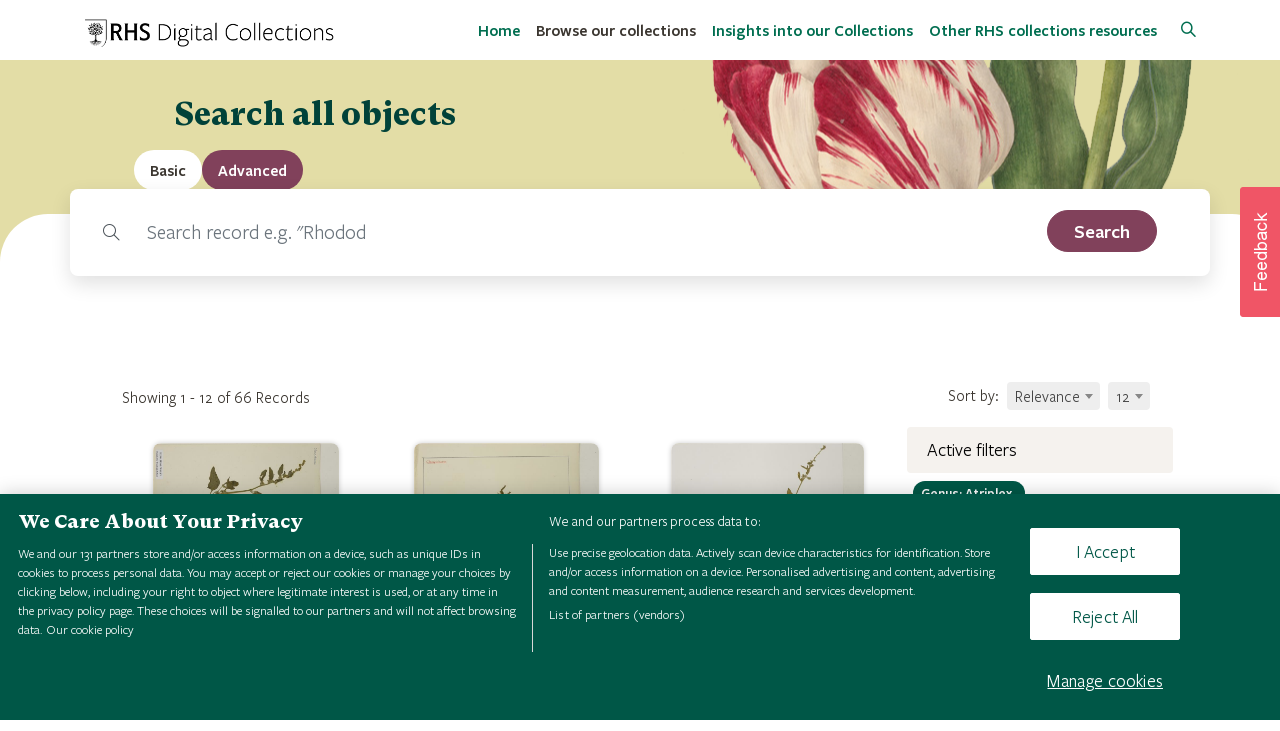

--- FILE ---
content_type: text/html; charset=UTF-8
request_url: https://collections.rhs.org.uk/browse?q=facet,metadata.Genus.en.keyword,equals,Atriplex&q=facet,metadata.Record_Type.en.keyword,equals,Herbarium%20Specimen&limit=12
body_size: 11723
content:

<!DOCTYPE html>
<html lang="en" class="LTR" dir="LTR" prefix="http://ogp.me/ns#" itemscope itemtype="http://schema.org/WebPage">
    <head>
		<meta charset="utf-8">
		<title>RHS Digital Collections | Browse</title>
		<link rel="shortcut icon" type="image/x-icon" href="https://collections.rhs.org.uk/templates/rhs/assets/img/favicon.ico">
	
		<!-- METAS -->
        <meta http-equiv="X-UA-Compatible" content="IE=edge">
        <meta name="viewport" content="width=device-width, initial-scale=1, maximum-scale=5, shrink-to-fit=no">
        
                    		<!--twitter Meta -->
		<meta name="twitter:image" content="https://collections.rhs.org.uk/templates/rhs/assets/img/logo.png">
		<meta name="twitter:title" content="RHS Digital Collections | Browse">
		<meta name="twitter:description" content="Explore RHS collections, spanning over 500 years of gardening history and science. Digitised and free to search online for the first time.">
		<meta name="twitter:creator" content="@autor">
		<meta name="twitter:card" content="summary">
		<!--og Meta -->
		<meta property="og:image" content="https://collections.rhs.org.uk/templates/rhs/assets/img/logo.png">
		<meta property="og:title" content="RHS Digital Collections | Browse">
		<meta property="og:description" content="Explore RHS collections, spanning over 500 years of gardening history and science. Digitised and free to search online for the first time.">
		<meta property="og:url" content="https://collections.rhs.org.uk/browse">
		<meta property="og:site_name" content="Openaccess">
		<!--OpenAccess Meta -->
		<meta name="image" content="https://collections.rhs.org.uk/templates/rhs/assets/img/logo.png">
		<meta name="title" content="RHS Digital Collections | Browse">
		<meta name="description" content="Explore RHS collections, spanning over 500 years of gardening history and science. Digitised and free to search online for the first time.">
                <!-- END METAS -->
        
        
        		<link href="https://collections.rhs.org.uk/templates/rhs/assets/css/ionicons/ionicons.min.css" rel="stylesheet" type="text/css" />
		<link href="https://collections.rhs.org.uk/templates/rhs/assets/css/magicsuggest-min.css" rel="stylesheet" type="text/css" />
		<link href="https://collections.rhs.org.uk/templates/rhs/assets/css/spin.css" rel="stylesheet" type="text/css" />
		<link href="https://collections.rhs.org.uk/templates/rhs/assets/css/jquery.mCustomScrollbar.min.css" rel="stylesheet" type="text/css" />
		<link href="https://collections.rhs.org.uk/templates/rhs/assets/css/pretty-checkbox.min.css" rel="stylesheet" type="text/css" />
		<link href="https://collections.rhs.org.uk/templates/rhs/assets/css/aos.css" rel="stylesheet" type="text/css" />
		<link href="https://collections.rhs.org.uk/templates/rhs/assets/css/lightslider.css" rel="stylesheet" type="text/css" />
		<link href="https://collections.rhs.org.uk/templates/rhs/assets/css/simple-line-icons.css" rel="stylesheet" type="text/css" />
		<link href="https://collections.rhs.org.uk/templates/rhs/assets/css/bootstrap/bootstrap.min.css" rel="stylesheet" type="text/css" />
		<link href="https://collections.rhs.org.uk/templates/rhs/assets/css/bootstrap/bootstrap-tagsinput.css" rel="stylesheet" type="text/css" />
		<link href="https://collections.rhs.org.uk/templates/rhs/assets/css/simple-sidebar.css" rel="stylesheet" type="text/css" />
		<link href="https://collections.rhs.org.uk/templates/rhs/assets/plugins/select2/css/select2.min.css" rel="stylesheet" type="text/css" />
		<link href="https://collections.rhs.org.uk/templates/rhs/assets/css/font-awesome/5.2.0/css/all.min.css" rel="stylesheet" type="text/css" />
		<link href="https://collections.rhs.org.uk/templates/rhs/assets/css/leaflet-map/leaflet-gesture-handling.min.css" rel="stylesheet" type="text/css" />
		<link href="https://collections.rhs.org.uk/templates/rhs/assets/css/leaflet-map/leaflet.css" rel="stylesheet" type="text/css" />
		<link href="https://collections.rhs.org.uk/templates/rhs/assets/css/openaccess.css" rel="stylesheet" type="text/css" />
		<link href="https://collections.rhs.org.uk/templates/rhs/assets/css/accessibility.css" rel="stylesheet" type="text/css" />
		<link href="https://collections.rhs.org.uk/templates/rhs/assets/css/responsive.css" rel="stylesheet" type="text/css" />
		<link href="https://collections.rhs.org.uk/templates/rhs/assets/css/style.css" rel="stylesheet" type="text/css" />
        <!-- Jquery Script -->
        <script src="https://collections.rhs.org.uk/templates/rhs/assets/js/bootstrap-tabs.js"></script>
        <script src="https://collections.rhs.org.uk/templates/rhs/assets/js/jquery/jquery.min.js"></script>
        
		<!-- OneTrust Cookies Consent Notice start for rhs.org.uk -->
		<script src="https://cdn-ukwest.onetrust.com/scripttemplates/otSDKStub.js"  type="text/javascript" charset="UTF-8" data-domain-script="e5d214f7-a310-42da-849b-afcba27ad735" ></script>
		<script type="text/javascript">function OptanonWrapper() { }</script>
		<!-- OneTrust Cookies Consent Notice end for rhs.org.uk -->
        <!-- OneTrust Cookies Consent Notice end for collections.rhs.org.uk -->
		<script>
                        var random_record = "Search record e.g. \"Rhododendron tephropeplum\"";
        </script>
        <!-- Google Tag Manager -->
        <script>(function(w,d,s,l,i){w[l]=w[l]||[];w[l].push({'gtm.start':
        new Date().getTime(),event:'gtm.js'});var f=d.getElementsByTagName(s)[0],
        j=d.createElement(s),dl=l!='dataLayer'?'&l='+l:'';j.async=true;j.src=
        'https://sgtm.rhs.org.uk/gtm.js?id='+i+dl;f.parentNode.insertBefore(j,f);
        })(window,document,'script','dataLayer','GTM-NQKP48X');</script>
        <!-- End Google Tag Manager -->
        <!--Optimizely script-->
        <script src="https://cdn.optimizely.com/js/25862810291.js"></script>
     </head>
    
	<body class="body_page-records">
    <!-- Google Tag Manager (noscript) -->
    <noscript><iframe src="https://sgtm.rhs.org.uk/ns.html?id=GTM-NQKP48X"
    height="0" width="0" style="display:none;visibility:hidden"></iframe></noscript>
    <!-- End Google Tag Manager (noscript) -->
        
        <div id="header">
            <!-- Navigation -->
			<nav class="navbar navbar-expand-lg navbar-dark fixed-top menu-top">
                <button type="button"  class="skip p-2 skip_to_content border-0">Skip to content</button>
				<div class="container">
					<a class="navbar-brand" href="https://collections.rhs.org.uk/">
						<img src="https://collections.rhs.org.uk/templates/rhs/assets/img/rhs-digital-collections-logo.png" alt="logo">
					</a>
					<button class="navbar-toggler rounded-0" type="button" data-toggle="collapse" data-target="#navbarResponsive" aria-controls="navbarResponsive" aria-expanded="false" aria-label="Toggle navigation">
						<span class="navbar-toggler-icon"></span>
					</button>
					<div class="collapse navbar-collapse" id="navbarResponsive">
						<ul class="navbar-nav ml-auto">
							<li class="nav-item "><a target="_self" class="nav-link " href="https://collections.rhs.org.uk/" >Home</a></li><li class="nav-item "><a target="_self" class="nav-link active " href="https://collections.rhs.org.uk/browse" >Browse our collections</a></li><li class="nav-item "><a target="_self" class="nav-link " href="https://collections.rhs.org.uk/browse/insights" >Insights into our Collections</a></li><li class="nav-item "><a target="_blank" class="nav-link " href="https://www.rhs.org.uk/education-learning/libraries-at-rhs/collections" >Other RHS collections resources</a></li><li class="nav-item "><a target="_self" class="nav-link icon_login" href="https://collections.rhs.org.uk/login" > Login</a></li>						</ul>
						<div class="search-btn ml-3">
    						<a href="/browse">
    						    <i class="icon-magnifier" aria-hidden="true"></i>
                                <span class="sr-only">Search</span>
    						</a>
    					</div>
					</div>
						
				</div>

            </nav>
        </div>
        
        <div id="content">
    
        

<div class="overlay"></div>
    <!-- Masthead -->
    <header class="masthead masthead-browse text-white text-center">

        <div class="container-fluid">
            <div class="row aos-item" data-aos="zoom-in">
                <div class="col-xl-9 mx-auto">
                    <h1 class="mb-5 home-title text-center">Search all objects</h1>
                </div>
                <!-- <div class="col-12 mb-5 text-center header-browse p-3">
                                        
                    <a href="https://collections.rhs.org.uk/browse?q=facet,metadata.Genus.en.keyword,equals,Atriplex&q=facet,metadata.Record_Type.en.keyword,equals,Herbarium%20Specimen&limit=12">
                        <i class="icon-list  d-inline-block d-md-inline mt-2 text-primary mr-3  active "></i>
                        <span class="sr-only">List</span>
                    </a>
                    <a href="https://collections.rhs.org.uk/browse/time?q=facet,metadata.Genus.en.keyword,equals,Atriplex&q=facet,metadata.Record_Type.en.keyword,equals,Herbarium%20Specimen&limit=12">
                        <i class="icon-clock  d-inline-block d-md-inline mt-2 text-primary mr-3 "></i>
                        <span class="sr-only">Time</span>
                    </a>
                    <a href="https://collections.rhs.org.uk/browse/picture?q=facet,metadata.Genus.en.keyword,equals,Atriplex&q=facet,metadata.Record_Type.en.keyword,equals,Herbarium%20Specimen&limit=25">
                        <i class="icon-picture  d-inline-block d-md-inline mt-2 text-primary mr-3 "></i>
                        <span class="sr-only">Picture</span>
                    </a>
                    <a href="https://collections.rhs.org.uk/browse/map?q=facet,metadata.Genus.en.keyword,equals,Atriplex&q=facet,metadata.Record_Type.en.keyword,equals,Herbarium%20Specimen&limit=12">
                        <i class="icon-map d-inline-block d-md-inline mt-2 text-primary mr-3 "></i>
                        <span class="sr-only">Map</span>
                    </a>
                </div>-->
            </div>
        </div>
    </header>
    <section class="rounded-panel records-wrapper">
    <div class="container searcher-browse aos-item" data-aos="zoom-in">
        
<div id="mySearcherTab">
    <div class="row">
        <div class="col-12 px-md-0">
            <ul class="nav nav-tabs" id="tabSearcher" role="tablist">
                <li class="nav-item tab active" role="presentation">
                    <a class="nav-link show active" id="basic-tab" data-toggle="tab" href="#basic" aria-controls="basic" aria-selected="true"  tabindex="0">
                        <lang  class="direction-LTR">Basic</lang>                    </a>
                </li>
                <li class="nav-item tab " role="presentation">
                    <a class="nav-link " id="advanced-tab" data-toggle="tab" href="#advanced" aria-controls="advanced" role="tab" aria-selected="false" tabindex="-1">
                        <lang  class="direction-LTR">Advanced</lang>                    </a>
                </li>
            </ul>
        </div>
    </div>

    <div class="row">
        <div class="col-12 px-0 tabs">
            <div class="tab-content px-md-5 px-1 pb-3 pt-3 bg-white-search" id="tabSearcherContent">
                <div class="tab-pane fade show active" id="basic" role="tabpanel" aria-labelledby="basic-tab">
                    <form action="https://collections.rhs.org.uk/browse" method="POST" id="formSearch" accept-charset="utf-8">
                    <div class="input-group">
                        <div class="input-group-prepend">
                            <span class="input-group-text"><i class="icon-magnifier"></i></span>
                        </div>
                                                <label for="searchBar" class="sr-only">Search</label>
                        <input type="text" id="searchBar" value="" class="form-control form-control-lg mr-md-2 border-left-0 searchBar h-auto" name="must,any,contains" autocomplete="off">
                        <input type="hidden" name="type" value="basic">

                        <label for="search_select" class="sr-only">Filter by record type</label>
                        
                        <button aria-label="search" role="search" type="submit" id="search_submit" class="btn w-sm-100 d-lg-block button search_submit mt-2 mt-md-0" style="top: 5px" title="Search">
                            <lang  class="direction-LTR">Search</lang>                        </button>

                    </div>
                    </form>                </div>

                <div class="tab-pane fade " id="advanced" role="tabpanel" aria-labelledby="advanced-tab">
                    <div class="container-fluid p-0">

                        <div class="d-none search-field-template mb-2  text-dark">
                                                        <div class="col-12 col-md-2 mt-2 mt-md-0">
                                <label class="advance_search_label w-100">
                                    Field                                    <select class="form-control form-control-advance rounded-0 metadata_search mt-2" name="search-field-metadata[]">
                                        
                                        <!--<option value="any"><lang  class="direction-LTR">Any</lang></option>-->
                                        <optgroup class="optgroup-metadata" label="Common parameters"></optgroup>
                                        <option value="keywords"><lang  class="direction-LTR">Keyword</lang></option>
                                        <option value="content"><lang  class="direction-LTR">Content</lang></option>

                                        <optgroup class="optgroup-metadata" label="Metadata fields"></optgroup>
                                                                                                                                    <option value="metadata.ACCESS_LEVEL.en">
                                                    ACCESS                                                </option>
                                                                                                                                                                                <option value="metadata.accessconditions.en">
                                                    Access Conditions                                                </option>
                                                                                                                                                                                <option value="metadata.access_level.en">
                                                    Access Level                                                </option>
                                                                                                                                                                                <option value="metadata.Address.en">
                                                    Address (street/house)                                                </option>
                                                                                                                                                                                <option value="metadata.author.en">
                                                    Author                                                </option>
                                                                                                                                                                                <option value="metadata.Author_Institution.en">
                                                    Author Institution                                                </option>
                                                                                                                                                                                <option value="metadata.Creator.en">
                                                    Author or creator                                                </option>
                                                                                                                                                                                <option value="metadata.Author_Title.en">
                                                    Author Title                                                </option>
                                                                                                                                                                                <option value="metadata.1.en">
                                                    Barcode                                                </option>
                                                                                                                                                                                <option value="metadata.Barcode.en">
                                                    Barcode                                                </option>
                                                                                                                                                                                <option value="metadata.Category.en">
                                                    Category                                                </option>
                                                                                                                                                                                <option value="metadata.Collection_Date.en">
                                                    Collection Date                                                </option>
                                                                                                                                                                                <option value="metadata.Collection_Date_Text.en">
                                                    Collection Date Description                                                </option>
                                                                                                                                                                                <option value="metadata.Collection_Date_Short.en">
                                                    Collection Date Short                                                </option>
                                                                                                                                                                                <option value="metadata.Date_Text.en">
                                                    Collection Season                                                </option>
                                                                                                                                                                                <option value="metadata.Featured_Collection.en">
                                                    Collections                                                </option>
                                                                                                                                                                                <option value="metadata.Collectors.en">
                                                    Collector                                                </option>
                                                                                                                                                                                <option value="metadata.Collector_Calc.en">
                                                    Collector                                                </option>
                                                                                                                                                                                <option value="metadata.Collector_Number.en">
                                                    Collector Number                                                </option>
                                                                                                                                                                                <option value="metadata.Common_Name.en">
                                                    Common Name                                                </option>
                                                                                                                                                                                <option value="metadata.copyright.en">
                                                    Copyright                                                </option>
                                                                                                                                                                                <option value="metadata.Country.en">
                                                    Country                                                </option>
                                                                                                                                                                                <option value="metadata.County.en">
                                                    County                                                </option>
                                                                                                                                                                                <option value="metadata.creator.en">
                                                    Creator                                                </option>
                                                                                                                                                                                <option value="metadata.creditline.en">
                                                    Credit line                                                </option>
                                                                                                                                                                                <option value="metadata.Credit_Line.en">
                                                    Credit Line                                                </option>
                                                                                                                                                                                <option value="metadata.date.en">
                                                    Date                                                </option>
                                                                                                                                                                                <option value="metadata.Dating_Notes.en">
                                                    Date notes                                                </option>
                                                                                                                                                                                <option value="metadata.Date_Of_Birth.en">
                                                    Date of Birth                                                </option>
                                                                                                                                                                                <option value="metadata.Date_Of_Death.en">
                                                    Date of Death                                                </option>
                                                                                                                                                                                <option value="metadata.Dating_Date_End.en">
                                                    Date range end                                                </option>
                                                                                                                                                                                <option value="metadata.Dating_Date_End_Prec.en">
                                                    Date range end precision                                                </option>
                                                                                                                                                                                <option value="metadata.Dating_Date_Start.en">
                                                    Date range start                                                </option>
                                                                                                                                                                                <option value="metadata.Dating_Date_Start_Prec.en">
                                                    Date range start precision                                                </option>
                                                                                                                                                                                                                                                                                                                                                        <option value="metadata.Description.en">
                                                    Description                                                </option>
                                                                                                                                                                                <option value="metadata.Description_Of_Interest.en">
                                                    Description                                                </option>
                                                                                                                                                                                <option value="metadata.Dimensions.en">
                                                    Dimensions                                                </option>
                                                                                                                                                                                <option value="metadata.Donor_Name.en">
                                                    Donor                                                </option>
                                                                                                                                                                                <option value="metadata.entitycode.en">
                                                    Entity Code                                                </option>
                                                                                                                                                                                <option value="metadata.Entity_Code.en">
                                                    Entity code                                                </option>
                                                                                                                                                                                <option value="metadata.Entity_TRN.en">
                                                    Entity Top Ranked Name                                                </option>
                                                                                                                                                                                <option value="metadata.extent.en">
                                                    Extent                                                </option>
                                                                                                                                                                                                                                                                    <option value="metadata.firmaddress.en">
                                                    Firm address                                                </option>
                                                                                                                                                                                <option value="metadata.Firm_Address.en">
                                                    Firm address                                                </option>
                                                                                                                                                                                <option value="metadata.firmname.en">
                                                    Firm name                                                </option>
                                                                                                                                                                                <option value="metadata.Firm_Name.en">
                                                    Firm name                                                </option>
                                                                                                                                                                                <option value="metadata.Full_Name.en">
                                                    Full Name                                                </option>
                                                                                                                                                                                <option value="metadata.Funder_Name.en">
                                                    Funder                                                </option>
                                                                                                                                                                                <option value="metadata.Garden_Collector.en">
                                                    Garden Collector                                                </option>
                                                                                                                                                                                <option value="metadata.Garden_Collector_Number.en">
                                                    Garden Collector Number                                                </option>
                                                                                                                                                                                <option value="metadata.Creator_Gender.en">
                                                    Gender                                                </option>
                                                                                                                                                                                <option value="metadata.latlong.en">
                                                    Geographic location (not used)                                                </option>
                                                                                                                                                                                <option value="metadata.Collection_Name.en">
                                                    Herbarium Collection                                                </option>
                                                                                                                                                                                <option value="metadata.Herbarium_Collection.en">
                                                    Herbarium Collection                                                </option>
                                                                                                                                                                                <option value="metadata.Label_Name.en">
                                                    Herbarium Label Name                                                </option>
                                                                                                                                                                                <option value="metadata.Herbarium_Label_Name.en">
                                                    Herbarium Label Name                                                </option>
                                                                                                                                                                                <option value="metadata.Collections_Highlight.en">
                                                    Highlight                                                </option>
                                                                                                                                                                                <option value="metadata.HomepageTilePosition.en">
                                                    HomepageTilePosition                                                </option>
                                                                                                                                                                                <option value="metadata.html_content.en">
                                                    HtmlContent                                                </option>
                                                                                                                                                                                <option value="metadata.identifier.en">
                                                    Identifier                                                </option>
                                                                                                                                                                                <option value="metadata.Insight_Type.en">
                                                    Insight Type                                                </option>
                                                                                                                                                                                <option value="metadata.Named_Collection.en">
                                                    Is part of                                                </option>
                                                                                                                                                                                <option value="metadata.Is_Part_Of.en">
                                                    Is part of                                                </option>
                                                                                                                                                                                <option value="metadata.IsInsight.en">
                                                    IsInsight                                                </option>
                                                                                                                                                                                <option value="metadata.keywords.en">
                                                    Keywords                                                </option>
                                                                                                                                                                                <option value="metadata.language.en">
                                                    Language                                                </option>
                                                                                                                                                                                <option value="metadata.Lat_Long.en">
                                                    Latlong                                                </option>
                                                                                                                                                                                <option value="metadata.LatLong.en">
                                                    latlong                                                </option>
                                                                                                                                                                                <option value="metadata.level.en">
                                                    Level                                                </option>
                                                                                                                                                                                <option value="metadata.Locality.en">
                                                    Locality                                                </option>
                                                                                                                                                                                <option value="metadata.geographiclocation.en">
                                                    Location                                                </option>
                                                                                                                                                                                <option value="metadata.Object_Identifier.en">
                                                    Object identifier                                                </option>
                                                                                                                                                                                <option value="metadata.Object_Name.en">
                                                    Object name                                                </option>
                                                                                                                                                                                <option value="metadata.Original_Calm_Reference.en">
                                                    Original Reference                                                </option>
                                                                                                                                                                                <option value="metadata.Pagination.en">
                                                    Pagination                                                </option>
                                                                                                                                                                                <option value="metadata.Person_Affiliation.en">
                                                    Person Affiliation                                                </option>
                                                                                                                                                                                <option value="metadata.Person_Family_Name.en">
                                                    Person Family Name                                                </option>
                                                                                                                                                                                <option value="metadata.Person_Given_Name.en">
                                                    Person Given Name                                                </option>
                                                                                                                                                                                <option value="metadata.Person_Preferred_Name.en">
                                                    Person Preferred Name                                                </option>
                                                                                                                                                                                <option value="metadata.Person_Title.en">
                                                    Person Title                                                </option>
                                                                                                                                                                                <option value="metadata.physicaldescription.en">
                                                    Physical description                                                </option>
                                                                                                                                                                                <option value="metadata.Phys_Desc_2.en">
                                                    Physical description                                                </option>
                                                                                                                                                                                <option value="metadata.Phys_Desc_1.en">
                                                    Physical description                                                </option>
                                                                                                                                                                                <option value="metadata.Family.en">
                                                    Plant Family                                                </option>
                                                                                                                                                                                <option value="metadata.Genus.en">
                                                    Plant Genus                                                </option>
                                                                                                                                                                                                                                                                    <option value="metadata.Plant_Name.en">
                                                    Plant Name                                                </option>
                                                                                                                                                                                <option value="metadata.Type.en">
                                                    Plant Type                                                </option>
                                                                                                                                                                                <option value="metadata.Plant_Type.en">
                                                    Plant Type                                                </option>
                                                                                                                                                                                <option value="metadata.prizes.en">
                                                    Prizes                                                </option>
                                                                                                                                                                                <option value="metadata.Publication_Date.en">
                                                    Publication Date                                                </option>
                                                                                                                                                                                <option value="metadata.publicationdetails.en">
                                                    Publication details                                                </option>
                                                                                                                                                                                <option value="metadata.Publication_details.en">
                                                    Publication details                                                </option>
                                                                                                                                                                                <option value="metadata.Pub_Details.en">
                                                    Publication details                                                </option>
                                                                                                                                                                                <option value="metadata.Publish_OA.en">
                                                    Publish on OA                                                </option>
                                                                                                                                                                                <option value="metadata.Publish_Status.en">
                                                    Publish Status                                                </option>
                                                                                                                                                                                <option value="metadata.publisher.en">
                                                    Publisher                                                </option>
                                                                                                                                                                                <option value="metadata.recordtype.en">
                                                    Record Type                                                </option>
                                                                                                                                                                                <option value="metadata.Record_Type.en">
                                                    Record type                                                </option>
                                                                                                                                                                                <option value="metadata.reference.en">
                                                    Reference                                                </option>
                                                                                                                                                                                <option value="metadata.Calm_Reference.en">
                                                    Reference                                                </option>
                                                                                                                                                                                <option value="metadata.Sirsi_ID.en">
                                                    Reference                                                </option>
                                                                                                                                                                                <option value="metadata.Original_Reference.en">
                                                    Reference                                                </option>
                                                                                                                                                                                <option value="metadata.repository.en">
                                                    Repository                                                </option>
                                                                                                                                                                                <option value="metadata.Role.en">
                                                    Role                                                </option>
                                                                                                                                                                                <option value="metadata.Full_Desc.en">
                                                    Scope & content                                                </option>
                                                                                                                                                                                <option value="metadata.scopeandcontent.en">
                                                    Scope and content                                                </option>
                                                                                                                                                                                <option value="metadata.description.en">
                                                    Scope and content                                                </option>
                                                                                                                                                                                <option value="metadata.Shelf_Number.en">
                                                    Shelf mark                                                </option>
                                                                                                                                                                                                                                                                                                                                                        <option value="metadata.rhsspecid.en">
                                                    Specimen Record ID                                                </option>
                                                                                                                                                                                <option value="metadata.Keywords.en">
                                                    Subjects                                                </option>
                                                                                                                                                                                <option value="metadata.Subjects.en">
                                                    Subjects                                                </option>
                                                                                                                                                                                <option value="metadata.Synopsis.en">
                                                    Synopsis                                                </option>
                                                                                                                                                                                <option value="metadata.Timeframe.en">
                                                    Timeframe                                                </option>
                                                                                                                                                                                <option value="metadata.Title.en">
                                                    Title                                                </option>
                                                                                                                                                                                <option value="metadata.Town_City.en">
                                                    Town/City                                                </option>
                                                                                                                                                                                                                                                                    <option value="metadata.usageterms.en">
                                                    Usage terms                                                </option>
                                                                                                                                                                                <option value="metadata.Usage_Terms.en">
                                                    Usage terms                                                </option>
                                                                                                                                                                                <option value="metadata.Vernacular_Name.en">
                                                    Vernacular name                                                </option>
                                                                                                                        </select>
                                </label>
                            </div>

                            <div class="col-12 col-md-2 mt-2 mt-md-0">
                                <label class="advance_search_label w-100">
                                    Condition                                    <select class="pl-1 py-0 form-control form-control-advance rounded-0 search-operator mt-2" name="search-operator[]">
                                        <option value="must" selected><lang  class="direction-LTR">Must</lang></option>
                                        <option value="must_not"><lang  class="direction-LTR">Must not</lang></option>
                                        <option value="should"><lang  class="direction-LTR">Should</lang></option>
                                    </select>
                                </label>
                            </div>

                            <div class="col-12 col-md-2 mt-2 mt-md-0">
                                <label class="advance_search_label w-100">
                                    Type of search                                    <select class="form-control form-control-advance rounded-0 search-field-operators mt-2" name="search-field-operator[]">
                                        <option value="contains"><lang  class="direction-LTR">Contain</lang></option>
                                        <option value="term" class="search-field-options" disabled><lang  class="direction-LTR">Equal</lang></option>
                                        <option value="terms" class="search-field-options" disabled><lang  class="direction-LTR">Multi values</lang></option>
                                        <option value="regexp" class="search-field-options" disabled><lang  class="direction-LTR">Regex</lang></option>
                                        <option value="range" class="search-field-options" disabled><lang  class="direction-LTR">Range</lang></option>
                                        <option value="starts_with" class="search-field-options" disabled><lang  class="direction-LTR">Starts with</lang></option>
                                        <option value="ends_with" class="search-field-options" disabled><lang  class="direction-LTR">Ends with</lang></option>
                                    </select>
                                </label>
                            </div>
                            
                            <div class="col-12 col-md-6 mt-2 mt-md-0 block_regexp-info">
                                <div class="row">
                                                                        <label for="search_advance_generic_input_template" class="advance_search_label col-12 generic">
                                        Value                                    </label>
                                    <div class="advance_search_div col-12 generic input-group">
                                        <div id="regexp-info-template" class="input-group-append d-none">
                                            <span class="input-group-text" data-toggle="tooltip" data-placement="top" title="Allowed characters: . ^ $ ? + * | { } [ ] ( )"><i class="fas fa-info-circle text-primary"></i></span>
                                        </div>
                                        <input id="search_advance_generic_input_template" type="text" class="form-control form-control-advance rounded-0 generic" name="search-field-value[]" autocomplete="off">             
                                    </div>

                                                                        <label for="search_advance_range_min_input_template" class="advance_search_label col-6 d-none range">
                                        Value                                    </label>

                                    <label for="search_advance_range_max_input_template" class="advance_search_label col-6 d-none range pl-0">
                                        Value                                    </label>

                                    <div class="advance_search_div col-6 input-group range d-none">
                                        <input id="search_advance_range_min_input_template" type="text" class="form-control form-control-advance rounded-0 range rangeMin" placeholder="Minimum value" name="search-field-value[]" disabled autocomplete="off">
                                    </div>
                                
                                    <div class="advance_search_div col-6 input-group range pl-0 d-none">
                                        <input id="search_advance_range_max_input_template" type="text" class="form-control form-control-advance rounded-0 range rangeMax" placeholder="Maximum value" name="search-field-value2[]" disabled autocomplete="off">
                                    </div>

                                                                        <label class="advance_search_label  col-12 d-none multiValue">  Value </label>
                                    <div class="col-12 d-none multiValue">
                                        <div class="input-group">
                                            <input type="text" aria-label="MultiValue" class="form-control form-control-advance rounded-0 multiValue" name="search-field-value[]" disabled autocomplete="off">
                                        </div>
                                    </div>
                                    
                                </div>
                            </div>

                            <div class="col-12">
                                <hr class="">
                            </div>

                        </div>

                        <form method="POST" action="https://collections.rhs.org.uk/browse" name="search-form">
                            <div class="search-fields mb-2"></div>
                            <div class="row">
                                <div class="col-12 text-center">
                                    <button type="button" class="btn btn-secondary add-search-field rounded-circle">
                                        <i class="fas fa-plus"></i>
                                        <span class="sr-only">Add more criteria</span>
                                    </button>
                                </div>
                                <div class="col-12 text-right">
                                    <button type="reset" id="search_reset_advanced" class="btn w-sm-100 btn-danger search_submit mt-2 mt-md-0 d-none">
                                        <lang  class="direction-LTR">Clear</lang>                                    </button>
                                    <button type="submit" id="search_submit_advanced" class="btn w-sm-100 btn-primary search_submit mt-2 mt-md-0">
                                        <lang  class="direction-LTR">Search</lang>                                    </button>
                                </div>
                            </div>
                        </form>

                    </div>
                </div>
            </div>
        </div>
    </div>
</div>
    <script>
        $(document).ready(function() {
            var panel = new Tabpanel("mySearcherTab");

            var search_advance_identifier = 0;
            $("#formSearch").on("submit", function(event){
                event.preventDefault();

                var url =  $(this).attr("action") + "?q=" + $(this).find('[name="must,any,contains"]').attr("name") + "," + $(this).find('[name="must,any,contains"]').val();

                var record_type = $('#search_select').val();

                if(record_type != null) {
                    url += '&q=facet,metadata.Record_Type.en.keyword,equals,'+record_type
                }

                window.location.href = url;
            });

            $("#search_reset_advanced").click(function(event) {
                event.preventDefault();

                if ($('.search-field').length > 0) {
                    for (var i = $('.search-field').length - 1; i >= 1; i--) {
                        $('.search-field')[i].remove();
                    }
                    $(this).addClass('d-none');
                }
            });

            $("[name='search-form']").submit(function(event) {
                event.preventDefault();
                var url = "https://collections.rhs.org.uk/browse" + get_search_params();

                $(this).attr("action", url).unbind('submit').submit();

                //window.location.href = url;
            });

            var add_search_field = function() {
                
                $("[name='search-field-metadata[]']").unbind("change");

                var field = $('.search-field-template')
                    .clone()
                    .removeClass('d-none search-field-template')
                    .addClass('row search-field');

                field.find("#regexp-info-template").attr("id", 'regexp-info');


                /* We adjust the ids of the search part */
                field.find("#search_advance_generic_input_template").attr("id", 'search_advance_generic_input_' + search_advance_identifier);
                field.find("#search_advance_range_min_input_template").attr("id", 'search_advance_range_min_input_' + search_advance_identifier);
                field.find("#search_advance_range_max_input_template").attr("id", 'search_advance_range_max_input_' + search_advance_identifier);
                
                field.find("label[for=search_advance_generic_input_template]").attr("for", 'search_advance_generic_input_' + search_advance_identifier);
                field.find("label[for=search_advance_range_min_input_template]").attr("for", 'search_advance_range_min_input_' + search_advance_identifier);
                field.find("label[for=search_advance_range_max_input_template]").attr("for", 'search_advance_range_max_input_' + search_advance_identifier);
                search_advance_identifier++;

                if ($('.search-field').length > 0) {

                    var delete_button = $('<button type="button" class="remove-criteria border-0 btn btn-danger rounded-0 py-2 px-3 ml-3"><i class="fas fa-times"></i> <span class="sr-only">Remove this criteria</span></button>');

                    delete_button.click(function() {
                        $(this).closest('.search-field').remove();
                        if ($('.search-field').length == 1)
                            $('#search_reset_advanced').addClass('d-none');
                    });

                    var delete_button_wrapper = $('<div class="input-group-append"></div>');
                    delete_button_wrapper.append(delete_button);

                    var delete_button2 = $('<button type="button" class="remove-criteria border-0 btn btn-danger rounded-0 py-2 px-3 ml-3"><i class="fas fa-times"></i> <span class="sr-only">Remove this criteria</span></button>');

                    delete_button2.click(function() {
                        $(this).closest('.search-field').remove();
                        if ($('.search-field').length == 1)
                            $('#search_reset_advanced').addClass('d-none');
                    });

                    var delete_button_wrapper2 = $('<div class="input-group-append"></div>');
                    delete_button_wrapper2.append(delete_button2);
                }

            
                field.find("label.advance_search_label").removeClass("advance_search_label").addClass("font-weight-bold");

                // delete_button_wrapper2 = delete_button_wrapper;
                field.find("input:not(.rangeMin)[name='search-field-value[]']").parent().append(delete_button_wrapper);
                field.find("input[name='search-field-value2[]']").first().parent().append(delete_button_wrapper2);
                // field.find("select[name='search-field-metadata-advance[]']").first().parent().append(delete_button_wrapper2);

                $('.search-fields').append(field);

                
                // MultiValue Selector
                $('.search-field .block_regexp-info .multiValue').last().tagsinput({
                    tagClass: 'label',
                    confirmKeys: [13]
                });

                $('.search-field .block_regexp-info .bootstrap-tagsinput').last().addClass("d-none");


                $('.search-field .search-field-operators').on('change', function(e) {
                    var operator = $(this).parent().parent().next();
                    operator.find('input').addClass('d-none').prop("disabled", true);
                    operator.find('.generic').addClass('d-none').prop("disabled", true);
                    operator.find('select').addClass('d-none').prop("disabled", true);      
                    operator.find('button:not(.remove-criteria)').addClass('d-none').prop("disabled", true);           
                    operator.find('.bootstrap-tagsinput').addClass('d-none');               

                    operator.find('.range').addClass('d-none').prop("disabled", true);     
                    operator.find('.multiValue').addClass('d-none').prop("disabled", true);


                    switch ($(this).val()) {
                        case 'terms':
                            operator.find('.multiValue').removeClass('d-none').prop("disabled", false);
                            operator.find('.bootstrap-tagsinput').removeClass('d-none');  
                            operator.find('.bootstrap-tagsinput input').removeClass('d-none').prop("disabled", false);
                            operator.find('.bootstrap-tagsinput button').removeClass('d-none').prop("disabled", false);
                            break;
                        case 'range':
                            operator.find('.range').removeClass('d-none').prop("disabled", false);
                            break;
                        default:
                            operator.find('.generic').removeClass('d-none').prop("disabled", false);
                            break;
                    }

        
                });
                
                                                                                search_field_operators_init();

                $('.search_type_options[data-toggle="tooltip"]').tooltip({
                    template: '<div class="tooltip advance_search_tooltip"><div class="tooltip-arrow"></div><div class="tooltip-inner"></div></div>'
                });


                $('[data-toggle="tooltip"]').tooltip();

                $(document.body).on('click', 'span.select2-container', function() {
                    $(".select2-tooltip").tooltip({
                        title: function() {
                            return $(this).attr("title");
                        },
                        placement: "top"
                    });
                });

                function search_field_operators_init() {

                                    $('.search-field .search-field-operators').on('change', function(e) {
                        var operator = $(this).parent().parent().next();

                        if ($(this).val() == 'regexp') {
                            $(operator).find('#regexp-info').removeClass('d-none');
                        } else {
                            $(operator).find('#regexp-info').addClass('d-none');
                        }
                    });
                
                                                    

                    function formatState(opt) {
                        if (!opt.id) {
                            return opt.text;
                        }

                        if (opt.disabled) {
                            var $opt = $('<span><i class="fas fa-exclamation-circle select2-tooltip text-danger" title="Select a metadata field"></i>  ' + opt.text + '</span>');
                        } else {
                            $opt = opt.text;
                        }

                        return $opt;
                    };
                }

                
                    $(".search-field *[name='search-field-metadata[]']").on('change', function(e) {
                        if ($(this).hasClass("metadata_search")) {
                            var operator = $(this).parent().parent().next().next();
                            if ($(this).val() == 'any' || $(this).val() == 'content') {
                                $(operator).find('.search-field-operators').val('contains');
                                $(operator).find('.search-field-options').attr('disabled', 'disabled');
                                $(operator).parent().find('#regexp-info').addClass('d-none');
                                $(operator).next().find('.generic').removeClass('d-none').prop("disabled", false);
                                $(operator).next().find('.range').addClass('d-none').prop("disabled", true);
                                $(operator).next().find('.multiValue').addClass('d-none').prop('disabled', true);
                                $(operator).next().find('.bootstrap-tagsinput').addClass('d-none');       
                                $(operator).next().find('span.select2').remove();
                            } else {
                                $(operator).find('.search-field-options').removeAttr('disabled');
                            }
                            
                            search_field_operators_init();
                        }
                    });


                
                                                            }

            
                $('.add-search-field').click(function() {
                    $('#search_reset_advanced').removeClass('d-none');
                    add_search_field();
                    $(".search-fields *[name='search-field-metadata[]']").last().focus();
                });

            
                                    
            (function() {
                var startup_params = get_url_params();

                startup_params = clean_params(startup_params);
                startup_params = clean_filters_params(startup_params);

                add_search_field();

                            
                    $(".bootstrap-tagsinput").addClass("full");

                                
                
            })();

        });
    </script>

    </div>
    </section>
    
    <div class="container-fluid content-browse" style="background:none">
        <!-- Options content -->
        <div class="row">
            <div class="offset-md-1 col-12 col-md-10 shadow-theme">
                <div class="row py-2 bg-white">

                                            <div class="col-12 col-md-6 showing-records">
                            <lang  class="baseline-middle direction-LTR">Showing</lang>                                                        <span class="baseline-middle">1 - 12 of 66</span>
                            <lang  class="baseline-middle direction-LTR">Records</lang>                        </div>
                    
                    <div class="order-show col-12 col-md-6 form-inline  ">
                        <div class="form-group mr-2 ml-auto">

                            
                                <label class="my-1 mr-2"><lang  class="direction-LTR">Sort by</lang>: </label>
                                <div id="sort" class="mr-2 navigation d-block sort">
                                                                        <select class="select2-basic fa-select" id="drop-relevance"></select>
                                </div> 
                                
                            <div class="form-group d-block sort" id="pagination">
                                                                                                        <select class="select2-basic fa-select" id="drop-pagination"></select>
                                                            </div>
                        </div>
                    </div>
                    <div class="d-md-none col-md-6 text-right">
                                                <button type="btn btn" id="sidebarCollapse" class="btn btn-primary rounded-0">
                            <i class="fas fa-align-left"></i>
                            <span><lang  class="direction-LTR">Filter</lang></span><sup class="text-warning"> 2</sup>
                        </button>
                    </div>
                </div>
            </div>
        </div>

        <div class="row mt-2 ">
            <div class="offset-md-1 col-12 col-md-10 bg-white shadow-theme">

                <div class="row">
                                            
    <div class="col-sm-12 col-md-9 mt-3 content-result px-4">
	
    <div class="row container-result">
                <div class="col-md-4 col-sm-12 result" data-aos="zoom-in-up">
                <div class="row">
                    <div class="col-md-12 search-thumbnail d-flex justify-content-center">
                                                <a href="https://collections.rhs.org.uk/view/91221/atriplex-prostrata?q=facet,metadata.Genus.en.keyword,equals,Atriplex&q=facet,metadata.Record_Type.en.keyword,equals,Herbarium%20Specimen&offset=0&limit=12" tabindex="-1">
                            <img src="https://collections.rhs.org.uk/thumbnail/91221" title="Atriplex prostrata" class="img-fluid search-img-thumbnail">
                        </a>
                        
                    </div>
                    <div class="col-12 col-md-12 mt-2 mt-md-0 ">
                        <div class="text-left text-md-left text-center mt-3 h5 focus-visible-element px-1">
                            <span class="card-title"><a href="https://collections.rhs.org.uk/view/91221/atriplex-prostrata?q=facet,metadata.Genus.en.keyword,equals,Atriplex&q=facet,metadata.Record_Type.en.keyword,equals,Herbarium%20Specimen&offset=0&limit=12" tabindex="0">Atriplex prostrata</a></span>
                        </div>
                                                
                        
                        
                                            </div>
                </div>
                <hr/>
            </div>
		<hr>
                <div class="col-md-4 col-sm-12 result" data-aos="zoom-in-up">
                <div class="row">
                    <div class="col-md-12 search-thumbnail d-flex justify-content-center">
                                                <a href="https://collections.rhs.org.uk/view/91223/atriplex-prostrata?q=facet,metadata.Genus.en.keyword,equals,Atriplex&q=facet,metadata.Record_Type.en.keyword,equals,Herbarium%20Specimen&offset=1&limit=12" tabindex="-1">
                            <img src="https://collections.rhs.org.uk/thumbnail/91223" title="Atriplex prostrata" class="img-fluid search-img-thumbnail">
                        </a>
                        
                    </div>
                    <div class="col-12 col-md-12 mt-2 mt-md-0 ">
                        <div class="text-left text-md-left text-center mt-3 h5 focus-visible-element px-1">
                            <span class="card-title"><a href="https://collections.rhs.org.uk/view/91223/atriplex-prostrata?q=facet,metadata.Genus.en.keyword,equals,Atriplex&q=facet,metadata.Record_Type.en.keyword,equals,Herbarium%20Specimen&offset=1&limit=12" tabindex="0">Atriplex prostrata</a></span>
                        </div>
                                                
                        
                        
                                            </div>
                </div>
                <hr/>
            </div>
		<hr>
                <div class="col-md-4 col-sm-12 result" data-aos="zoom-in-up">
                <div class="row">
                    <div class="col-md-12 search-thumbnail d-flex justify-content-center">
                                                <a href="https://collections.rhs.org.uk/view/91887/atriplex-glabriuscula?q=facet,metadata.Genus.en.keyword,equals,Atriplex&q=facet,metadata.Record_Type.en.keyword,equals,Herbarium%20Specimen&offset=2&limit=12" tabindex="-1">
                            <img src="https://collections.rhs.org.uk/thumbnail/91887" title="Atriplex glabriuscula" class="img-fluid search-img-thumbnail">
                        </a>
                        
                    </div>
                    <div class="col-12 col-md-12 mt-2 mt-md-0 ">
                        <div class="text-left text-md-left text-center mt-3 h5 focus-visible-element px-1">
                            <span class="card-title"><a href="https://collections.rhs.org.uk/view/91887/atriplex-glabriuscula?q=facet,metadata.Genus.en.keyword,equals,Atriplex&q=facet,metadata.Record_Type.en.keyword,equals,Herbarium%20Specimen&offset=2&limit=12" tabindex="0">Atriplex glabriuscula</a></span>
                        </div>
                                                
                        
                        
                                            </div>
                </div>
                <hr/>
            </div>
		<hr>
                <div class="col-md-4 col-sm-12 result" data-aos="zoom-in-up">
                <div class="row">
                    <div class="col-md-12 search-thumbnail d-flex justify-content-center">
                                                <a href="https://collections.rhs.org.uk/view/93050/atriplex-patula?q=facet,metadata.Genus.en.keyword,equals,Atriplex&q=facet,metadata.Record_Type.en.keyword,equals,Herbarium%20Specimen&offset=3&limit=12" tabindex="-1">
                            <img src="https://collections.rhs.org.uk/thumbnail/93050" title="Atriplex patula" class="img-fluid search-img-thumbnail">
                        </a>
                        
                    </div>
                    <div class="col-12 col-md-12 mt-2 mt-md-0 ">
                        <div class="text-left text-md-left text-center mt-3 h5 focus-visible-element px-1">
                            <span class="card-title"><a href="https://collections.rhs.org.uk/view/93050/atriplex-patula?q=facet,metadata.Genus.en.keyword,equals,Atriplex&q=facet,metadata.Record_Type.en.keyword,equals,Herbarium%20Specimen&offset=3&limit=12" tabindex="0">Atriplex patula</a></span>
                        </div>
                                                
                        
                        
                                            </div>
                </div>
                <hr/>
            </div>
		<hr>
                <div class="col-md-4 col-sm-12 result" data-aos="zoom-in-up">
                <div class="row">
                    <div class="col-md-12 search-thumbnail d-flex justify-content-center">
                                                <a href="https://collections.rhs.org.uk/view/95562/atriplex-littoralis-l?q=facet,metadata.Genus.en.keyword,equals,Atriplex&q=facet,metadata.Record_Type.en.keyword,equals,Herbarium%20Specimen&offset=4&limit=12" tabindex="-1">
                            <img src="https://collections.rhs.org.uk/thumbnail/95562" title="Atriplex littoralis L." class="img-fluid search-img-thumbnail">
                        </a>
                        
                    </div>
                    <div class="col-12 col-md-12 mt-2 mt-md-0 ">
                        <div class="text-left text-md-left text-center mt-3 h5 focus-visible-element px-1">
                            <span class="card-title"><a href="https://collections.rhs.org.uk/view/95562/atriplex-littoralis-l?q=facet,metadata.Genus.en.keyword,equals,Atriplex&q=facet,metadata.Record_Type.en.keyword,equals,Herbarium%20Specimen&offset=4&limit=12" tabindex="0">Atriplex littoralis L.</a></span>
                        </div>
                                                
                        
                        
                                            </div>
                </div>
                <hr/>
            </div>
		<hr>
                <div class="col-md-4 col-sm-12 result" data-aos="zoom-in-up">
                <div class="row">
                    <div class="col-md-12 search-thumbnail d-flex justify-content-center">
                                                <a href="https://collections.rhs.org.uk/view/95564/atriplex-littoralis-l?q=facet,metadata.Genus.en.keyword,equals,Atriplex&q=facet,metadata.Record_Type.en.keyword,equals,Herbarium%20Specimen&offset=5&limit=12" tabindex="-1">
                            <img src="https://collections.rhs.org.uk/thumbnail/95564" title="Atriplex littoralis L." class="img-fluid search-img-thumbnail">
                        </a>
                        
                    </div>
                    <div class="col-12 col-md-12 mt-2 mt-md-0 ">
                        <div class="text-left text-md-left text-center mt-3 h5 focus-visible-element px-1">
                            <span class="card-title"><a href="https://collections.rhs.org.uk/view/95564/atriplex-littoralis-l?q=facet,metadata.Genus.en.keyword,equals,Atriplex&q=facet,metadata.Record_Type.en.keyword,equals,Herbarium%20Specimen&offset=5&limit=12" tabindex="0">Atriplex littoralis L.</a></span>
                        </div>
                                                
                        
                        
                                            </div>
                </div>
                <hr/>
            </div>
		<hr>
                <div class="col-md-4 col-sm-12 result" data-aos="zoom-in-up">
                <div class="row">
                    <div class="col-md-12 search-thumbnail d-flex justify-content-center">
                                                <a href="https://collections.rhs.org.uk/view/96700/atriplex-olivieri-moq?q=facet,metadata.Genus.en.keyword,equals,Atriplex&q=facet,metadata.Record_Type.en.keyword,equals,Herbarium%20Specimen&offset=6&limit=12" tabindex="-1">
                            <img src="https://collections.rhs.org.uk/thumbnail/96700" title="Atriplex olivieri Moq." class="img-fluid search-img-thumbnail">
                        </a>
                        
                    </div>
                    <div class="col-12 col-md-12 mt-2 mt-md-0 ">
                        <div class="text-left text-md-left text-center mt-3 h5 focus-visible-element px-1">
                            <span class="card-title"><a href="https://collections.rhs.org.uk/view/96700/atriplex-olivieri-moq?q=facet,metadata.Genus.en.keyword,equals,Atriplex&q=facet,metadata.Record_Type.en.keyword,equals,Herbarium%20Specimen&offset=6&limit=12" tabindex="0">Atriplex olivieri Moq.</a></span>
                        </div>
                                                
                        
                        
                                            </div>
                </div>
                <hr/>
            </div>
		<hr>
                <div class="col-md-4 col-sm-12 result" data-aos="zoom-in-up">
                <div class="row">
                    <div class="col-md-12 search-thumbnail d-flex justify-content-center">
                                                <a href="https://collections.rhs.org.uk/view/133665/atriplex-prostrata?q=facet,metadata.Genus.en.keyword,equals,Atriplex&q=facet,metadata.Record_Type.en.keyword,equals,Herbarium%20Specimen&offset=7&limit=12" tabindex="-1">
                            <img src="https://collections.rhs.org.uk/thumbnail/133665" title="Atriplex prostrata" class="img-fluid search-img-thumbnail">
                        </a>
                        
                    </div>
                    <div class="col-12 col-md-12 mt-2 mt-md-0 ">
                        <div class="text-left text-md-left text-center mt-3 h5 focus-visible-element px-1">
                            <span class="card-title"><a href="https://collections.rhs.org.uk/view/133665/atriplex-prostrata?q=facet,metadata.Genus.en.keyword,equals,Atriplex&q=facet,metadata.Record_Type.en.keyword,equals,Herbarium%20Specimen&offset=7&limit=12" tabindex="0">Atriplex prostrata</a></span>
                        </div>
                                                
                        
                        
                                            </div>
                </div>
                <hr/>
            </div>
		<hr>
                <div class="col-md-4 col-sm-12 result" data-aos="zoom-in-up">
                <div class="row">
                    <div class="col-md-12 search-thumbnail d-flex justify-content-center">
                                                <a href="https://collections.rhs.org.uk/view/153781/atriplex-laciniata?q=facet,metadata.Genus.en.keyword,equals,Atriplex&q=facet,metadata.Record_Type.en.keyword,equals,Herbarium%20Specimen&offset=8&limit=12" tabindex="-1">
                            <img src="https://collections.rhs.org.uk/thumbnail/153781" title="Atriplex laciniata" class="img-fluid search-img-thumbnail">
                        </a>
                        
                    </div>
                    <div class="col-12 col-md-12 mt-2 mt-md-0 ">
                        <div class="text-left text-md-left text-center mt-3 h5 focus-visible-element px-1">
                            <span class="card-title"><a href="https://collections.rhs.org.uk/view/153781/atriplex-laciniata?q=facet,metadata.Genus.en.keyword,equals,Atriplex&q=facet,metadata.Record_Type.en.keyword,equals,Herbarium%20Specimen&offset=8&limit=12" tabindex="0">Atriplex laciniata</a></span>
                        </div>
                                                
                        
                        
                                            </div>
                </div>
                <hr/>
            </div>
		<hr>
                <div class="col-md-4 col-sm-12 result" data-aos="zoom-in-up">
                <div class="row">
                    <div class="col-md-12 search-thumbnail d-flex justify-content-center">
                                                <a href="https://collections.rhs.org.uk/view/207707/atriplex-laciniata?q=facet,metadata.Genus.en.keyword,equals,Atriplex&q=facet,metadata.Record_Type.en.keyword,equals,Herbarium%20Specimen&offset=9&limit=12" tabindex="-1">
                            <img src="https://collections.rhs.org.uk/thumbnail/207707" title="Atriplex laciniata" class="img-fluid search-img-thumbnail">
                        </a>
                        
                    </div>
                    <div class="col-12 col-md-12 mt-2 mt-md-0 ">
                        <div class="text-left text-md-left text-center mt-3 h5 focus-visible-element px-1">
                            <span class="card-title"><a href="https://collections.rhs.org.uk/view/207707/atriplex-laciniata?q=facet,metadata.Genus.en.keyword,equals,Atriplex&q=facet,metadata.Record_Type.en.keyword,equals,Herbarium%20Specimen&offset=9&limit=12" tabindex="0">Atriplex laciniata</a></span>
                        </div>
                                                
                        
                        
                                            </div>
                </div>
                <hr/>
            </div>
		<hr>
                <div class="col-md-4 col-sm-12 result" data-aos="zoom-in-up">
                <div class="row">
                    <div class="col-md-12 search-thumbnail d-flex justify-content-center">
                                                <a href="https://collections.rhs.org.uk/view/86425/atriplex-hortensis?q=facet,metadata.Genus.en.keyword,equals,Atriplex&q=facet,metadata.Record_Type.en.keyword,equals,Herbarium%20Specimen&offset=10&limit=12" tabindex="-1">
                            <img src="https://collections.rhs.org.uk/thumbnail/86425" title="Atriplex hortensis" class="img-fluid search-img-thumbnail">
                        </a>
                        
                    </div>
                    <div class="col-12 col-md-12 mt-2 mt-md-0 ">
                        <div class="text-left text-md-left text-center mt-3 h5 focus-visible-element px-1">
                            <span class="card-title"><a href="https://collections.rhs.org.uk/view/86425/atriplex-hortensis?q=facet,metadata.Genus.en.keyword,equals,Atriplex&q=facet,metadata.Record_Type.en.keyword,equals,Herbarium%20Specimen&offset=10&limit=12" tabindex="0">Atriplex hortensis</a></span>
                        </div>
                                                
                        
                        
                                            </div>
                </div>
                <hr/>
            </div>
		<hr>
                <div class="col-md-4 col-sm-12 result" data-aos="zoom-in-up">
                <div class="row">
                    <div class="col-md-12 search-thumbnail d-flex justify-content-center">
                                                <a href="https://collections.rhs.org.uk/view/87474/atriplex-halimus?q=facet,metadata.Genus.en.keyword,equals,Atriplex&q=facet,metadata.Record_Type.en.keyword,equals,Herbarium%20Specimen&offset=11&limit=12" tabindex="-1">
                            <img src="https://collections.rhs.org.uk/thumbnail/87474" title="Atriplex halimus" class="img-fluid search-img-thumbnail">
                        </a>
                        
                    </div>
                    <div class="col-12 col-md-12 mt-2 mt-md-0 ">
                        <div class="text-left text-md-left text-center mt-3 h5 focus-visible-element px-1">
                            <span class="card-title"><a href="https://collections.rhs.org.uk/view/87474/atriplex-halimus?q=facet,metadata.Genus.en.keyword,equals,Atriplex&q=facet,metadata.Record_Type.en.keyword,equals,Herbarium%20Specimen&offset=11&limit=12" tabindex="0">Atriplex halimus</a></span>
                        </div>
                                                
                        
                        
                                            </div>
                </div>
                <hr/>
            </div>
		<hr>
        </div>
			<nav aria-label="Page navigation"><ul class="pagination justify-content-center"><li class="page-link btn-primary-disabled">1</li><li class="page-item"><a href="https://collections.rhs.org.uk/browse?q=facet,metadata.Genus.en.keyword,equals,Atriplex&q=facet,metadata.Record_Type.en.keyword,equals,Herbarium%20Specimen&limit=12&amp;page=2" class="page-link btn-primary" data-ci-pagination-page="2"  aria-label="Page 2 of results" >2</a></li><li class="page-item"><a href="https://collections.rhs.org.uk/browse?q=facet,metadata.Genus.en.keyword,equals,Atriplex&q=facet,metadata.Record_Type.en.keyword,equals,Herbarium%20Specimen&limit=12&amp;page=3" class="page-link btn-primary" data-ci-pagination-page="3"  aria-label="Page 3 of results" >3</a></li><li class="page-item"><a href="https://collections.rhs.org.uk/browse?q=facet,metadata.Genus.en.keyword,equals,Atriplex&q=facet,metadata.Record_Type.en.keyword,equals,Herbarium%20Specimen&limit=12&amp;page=4" class="page-link btn-primary" data-ci-pagination-page="4"  aria-label="Page 4 of results" >4</a></li><li class="page-item"><a href="https://collections.rhs.org.uk/browse?q=facet,metadata.Genus.en.keyword,equals,Atriplex&q=facet,metadata.Record_Type.en.keyword,equals,Herbarium%20Specimen&limit=12&amp;page=5" class="page-link btn-primary" data-ci-pagination-page="5"  aria-label="Page 5 of results" >5</a></li><li class="page-item"><a href="https://collections.rhs.org.uk/browse?q=facet,metadata.Genus.en.keyword,equals,Atriplex&q=facet,metadata.Record_Type.en.keyword,equals,Herbarium%20Specimen&limit=12&amp;page=6" class="page-link btn-primary" data-ci-pagination-page="6"  aria-label="Page 6 of results" >6</a></li><li class="next_tag_open page-item"><a href="https://collections.rhs.org.uk/browse?q=facet,metadata.Genus.en.keyword,equals,Atriplex&q=facet,metadata.Record_Type.en.keyword,equals,Herbarium%20Specimen&limit=12&amp;page=2" class="page-link btn-primary" data-ci-pagination-page="2" rel="next"  aria-label="Next page of results" ><i class="fas fa-chevron-right"></i></a></li></ul></nav>	</div>
                                                                <div class="col-md-5 col-lg-3 p-0 p-0 sidebar" id="">
                            <div id="dismiss" class="d-none">
                                <i class="fas fa-arrow-right"></i>
                            </div>
                                                        <div class="card mb-2 rounded-0 filter-active">
                                <h5 class="card-header"><lang  class="direction-LTR">Active filters</lang></h5>
                                <div class="card-body">

                                                                                                                                                                                                                
                                                                                                    <a class="badge badge-secondary mr-2 facet-used" href="https://collections.rhs.org.uk/browse?q=facet,metadata.Record_Type.en.keyword,equals,Herbarium%20Specimen&limit=12">
                                                        <b>Genus:</b> Atriplex                                                        &nbsp;<i class="fas fa-times d-none"></i></a>
                                                    </a>
                                                                                                
                                                                                                                                                                                                                                                                                                    
                                                                                                    <a class="badge badge-secondary mr-2 facet-used" href="https://collections.rhs.org.uk/browse?q=facet,metadata.Genus.en.keyword,equals,Atriplex&limit=12">
                                                        <b>Record Type:</b> Herbarium Specimen                                                        &nbsp;<i class="fas fa-times d-none"></i></a>
                                                    </a>
                                                                                                
                                                                                                                                                            <a class="badge badge-secondary bg-danger mr-2 facet-used" href="https://collections.rhs.org.uk/browse?limit=10">
                                        <lang  class="direction-LTR">Remove all</lang>                                        &nbsp;<i class="fas fa-times d-none"></i></a>
                                    </a>
                                </div>
                            </div>
                            
                                                            <!-- facets-->
                                                                <div class="card mb-2 rounded-0 ">
                                    <h5>
                                        <button type="button" class="w-100 card-header border-0 text-left facet-collapse" data-toggle="collapse" data-target="#collapsetypology" aria-expanded="true" aria-controls="collapsetypology" aria-expanded="true"><lang  class="direction-LTR">Records type</lang></button>
                                    </h5>
                                    <div class="card-body collapse show records-type" id="collapsetypology" aria-label="headingOne">
                           
                                                                              
                                        <div class='form-group m-0'>
                                            <select aria-label='select-record' class='form-control select-record-type'>
                                                                    <option value='https://collections.rhs.org.uk/browse?q=facet,metadata.Genus.en.keyword,equals,Atriplex&q=facet,metadata.Record_Type.en.keyword,equals,Herbarium%20Specimen&limit=12'  selected><lang  class="direction-LTR">All</lang></option><option value='https://collections.rhs.org.uk/browse?q=facet,metadata.Genus.en.keyword,equals,Atriplex&q=facet,metadata.Record_Type.en.keyword,equals,Herbarium%20Specimen&q=facet,typology,equals,1&limit=12' ><lang  class="direction-LTR">Embed</lang></option><option value='https://collections.rhs.org.uk/browse?q=facet,metadata.Genus.en.keyword,equals,Atriplex&q=facet,metadata.Record_Type.en.keyword,equals,Herbarium%20Specimen&q=facet,typology,equals,6&limit=12' ><lang  class="direction-LTR">Audio</lang></option><option value='https://collections.rhs.org.uk/browse?q=facet,metadata.Genus.en.keyword,equals,Atriplex&q=facet,metadata.Record_Type.en.keyword,equals,Herbarium%20Specimen&q=facet,typology,equals,7&limit=12' ><lang  class="direction-LTR">Image</lang></option><option value='https://collections.rhs.org.uk/browse?q=facet,metadata.Genus.en.keyword,equals,Atriplex&q=facet,metadata.Record_Type.en.keyword,equals,Herbarium%20Specimen&q=facet,typology,equals,8&limit=12' ><lang  class="direction-LTR">Video</lang></option><option value='https://collections.rhs.org.uk/browse?q=facet,metadata.Genus.en.keyword,equals,Atriplex&q=facet,metadata.Record_Type.en.keyword,equals,Herbarium%20Specimen&q=facet,typology,equals,10&limit=12' ><lang  class="direction-LTR">PDF</lang></option><option value='https://collections.rhs.org.uk/browse?q=facet,metadata.Genus.en.keyword,equals,Atriplex&q=facet,metadata.Record_Type.en.keyword,equals,Herbarium%20Specimen&q=facet,typology,equals,11&limit=12' ><lang  class="direction-LTR">Web Archive</lang></option><option value='https://collections.rhs.org.uk/browse?q=facet,metadata.Genus.en.keyword,equals,Atriplex&q=facet,metadata.Record_Type.en.keyword,equals,Herbarium%20Specimen&q=facet,typology,equals,12&limit=12' ><lang  class="direction-LTR">OHMS</lang></option><option value='https://collections.rhs.org.uk/browse?q=facet,metadata.Genus.en.keyword,equals,Atriplex&q=facet,metadata.Record_Type.en.keyword,equals,Herbarium%20Specimen&q=facet,typology,equals,13&limit=12' ><lang  class="direction-LTR">Video+Transcripts+Image</lang></option><option value='https://collections.rhs.org.uk/browse?q=facet,metadata.Genus.en.keyword,equals,Atriplex&q=facet,metadata.Record_Type.en.keyword,equals,Herbarium%20Specimen&q=facet,typology,equals,14&limit=12' ><lang  class="direction-LTR">Audio+Transcripts+Image</lang></option><option value='https://collections.rhs.org.uk/browse?q=facet,metadata.Genus.en.keyword,equals,Atriplex&q=facet,metadata.Record_Type.en.keyword,equals,Herbarium%20Specimen&q=facet,typology,equals,15&limit=12' ><lang  class="direction-LTR">Plain Text</lang></option><option value='https://collections.rhs.org.uk/browse?q=facet,metadata.Genus.en.keyword,equals,Atriplex&q=facet,metadata.Record_Type.en.keyword,equals,Herbarium%20Specimen&q=facet,typology,equals,16&limit=12' ><lang  class="direction-LTR">LIBSAFE viewer</lang></option></select>                                        </div>
                                    </div>
                                </div>

                                
                                                    </div>
                                    </div>
            </div>
        </div>
    </div>

<script type="text/javascript">
    $(document).ready(function() {

        $('.btn-visibility').click(function() {

            var target = '#facet-' + $(this).attr('data-facet') + ' a.hiddentags';
            var less   = 'Less';
            var more   = 'More';

            var result = $(this).toggleClass("hiddentags");
           
            if($(this).hasClass('hiddentags')){
                $(target).removeClass('d-none');
                $(this).html('' + less + ' <i class="ml-1 fas fa-caret-left"></i></div>');
            } else {
                $(target).addClass('d-none');
                $(this).html('' + more + ' <i class="ml-1 fas fa-caret-right"></i></div>');
            }
            
        });

        var facetjson = JSON.parse('{}'); 

        if (sessionStorage.getItem('facet')){
            var facetjson = JSON.parse(sessionStorage.getItem('facet'));

            $.each(facetjson, function(index, val) {
                $(index).collapse(val);
            });
        }

        $('.facet-collapse').click(function(){
            var target = $(this).attr('data-target');

            $(target).on('shown.bs.collapse', function(){
                facetjson[target] = 'show';
                sessionStorage.setItem('facet', JSON.stringify(facetjson)); // show
            }).on('hidden.bs.collapse', function(event) {
                facetjson[target] = 'hide';
                sessionStorage.setItem('facet', JSON.stringify(facetjson)); // hide
            });
        });

        // $("#sidebar").mCustomScrollbar({
        //     theme: "dark"
        // });
        check_window_size();
        $(window).resize(function() {
            check_window_size();
        });

        $(".select-record-type").change(function() {
            window.location = $(this).val();
        });

                    var options = [{"id":"-_score","text":"<lang  class=\"white-space_pre-line direction-LTR\">Relevance<\/lang>","title":"Relevance","selected":false},{"id":"title","text":"<lang  class=\"white-space_pre-line direction-LTR\">Title<\/lang> <i class='fas fa-sort-amount-up'><\/i>","title":"Title","selected":false},{"id":"-title","text":"<lang  class=\"white-space_pre-line direction-LTR\">Title<\/lang> <i class='fas fa-sort-amount-down'><\/i>","title":"Title","selected":false}];
            $('#drop-relevance.select2-basic').select2({
                data: options,
                dropdownAutoWidth : true,
                minimumResultsForSearch: -1,
                width: 'auto',
                escapeMarkup : function(markup) { 
                    return markup; 
                }
            }).on('change', function(event) {
                var search = 'https://collections.rhs.org.uk/browse?q=facet,metadata.Genus.en.keyword,equals,Atriplex&q=facet,metadata.Record_Type.en.keyword,equals,Herbarium%20Specimen&limit=12&sort={sort}';
                var sort = $(this).val();
                var href = search.replace('{sort}',sort);
                window.location.href = href; 
            });
      
            var pagination_options = [{"id":"12","text":"12","selected":true},{"id":"24","text":"24","selected":false},{"id":"48","text":"48","selected":false}];
            $('#drop-pagination.select2-basic').select2({
                data: pagination_options,
                dropdownAutoWidth : true,
                minimumResultsForSearch: -1,
                width: 'auto',
                escapeMarkup : function(markup) { 
                    return markup; 
                }
            }).on('change', function(event) {
                var search = 'https://collections.rhs.org.uk/browse?q=facet,metadata.Genus.en.keyword,equals,Atriplex&q=facet,metadata.Record_Type.en.keyword,equals,Herbarium%20Specimen&limit={limit}';
                var limit = $(this).val();
                var href = search.replace('{limit}',limit);
                window.location.href = href; 
            });
            });
</script>
        </div><!-- Content -->
        <div id="footer"> 
            <div class="share" id="share-buttons">
                <div class="toggle"></div>
                <ul id="social-links">
                    <li><a id="first-social-link" href="https://www.facebook.com/sharer.php?u=https://collections.rhs.org.uk/browse&t=RHS Digital Collections | Browse" target="_blank" onfocusin="controlSocialLinks(event)" onfocusout="controlSocialLinks(event)" title="link to facebook"><i class="fab fa-facebook" aria-hidden="true"></i>RHS Digital Collections | Browse</a></li>
                    <li><a href="https://twitter.com/intent/tweet?text=Visit us in&url=https://collections.rhs.org.uk/browse" target="_blank" onfocusin="controlSocialLinks(event)" onfocusout="controlSocialLinks(event)" title="link to twitter"><i class="fab fa-twitter" aria-hidden="true" ></i>RHS Digital Collections | Browse</a></li>
                    <li><a href="https://plus.google.com/share?url=https://collections.rhs.org.uk/browse" target="_blank" onfocusin="controlSocialLinks(event)" onfocusout="controlSocialLinks(event)" title="link to google plus"><i class="fab fa-google-plus" aria-hidden="true"></i>RHS Digital Collections | Browse</a></li>
                    <li><a href="https://www.linkedin.com/sharing/share-offsite/?url=https://collections.rhs.org.uk/browse&title=RHS Digital Collections | Browse&summary=Visit us in https://collections.rhs.org.uk/browse" target="_blank" onfocusin="controlSocialLinks(event)" onfocusout="controlSocialLinks(event)" title="link to instagram"><i class="fab fa-linkedin" aria-hidden="true"></i>RHS Digital Collections | Browse</a></li>
                    <li><a href="API=https://www.instagram.com/developer/" target="_blank"><i class="fab fa-instagram" aria-hidden="true"></i>RHS Digital Collections | Browse</a></li>
                    <li><a href="https://web.skype.com/share?url=https://collections.rhs.org.uk/browse&text=Visit us in https://collections.rhs.org.uk/browse" target="_blank" onfocusin="controlSocialLinks(event)" onfocusout="controlSocialLinks(event)" title="link to skype"><i class="fab fa-skype" aria-hidden="true"></i>RHS Digital Collections | Browse</a></li>
                    <li><a href="https://www.tumblr.com/share/link?url=https://collections.rhs.org.uk/browse&title=RHS Digital Collections | Browse&caption=Visit us in https://collections.rhs.org.uk/browse" target="_blank" onfocusin="controlSocialLinks(event)" onfocusout="controlSocialLinks(event)" title="link to tumblr"><i class="fab fa-tumblr" aria-hidden="true"></i>RHS Digital Collections | Browse</a></li>
                    <li><a id="last-social-link" href="whatsapp://send/?text=Visit us in https://collections.rhs.org.uk/browse" target="_blank" onfocusin="controlSocialLinks(event)" onfocusout="controlSocialLinks(event)" title="link to whatsapp"><i class="fab fa-whatsapp" aria-hidden="true"></i>RHS Digital Collections | Browse</a></li>
                </ul>
                <script>
                    function controlSocialLinks(event) {
                        if (event.type === "focusin") {
                            $('#social-links').addClass('active');
                        } else if (event.type === "focusout") {
                            if (event.srcElement.id == 'last-social-link') {
                                $('#social-links').removeClass('active');
                            }
                            if (event.srcElement.id == 'first-social-link') {
                                $('#social-links').removeClass('active');
                            }
                        }
                    }
                </script>
            </div>
            <!-- Footer -->
            <!--<footer class="footer pt-5 pt-md-3">
                <div class="container">
                    <div class="row">
                        <div class="col-sm-12 col-md-6 col-lg-4 powered">
                            <p>powered by <a href="http://www.libnova.com" target="_BLANK"> LIBNOVA</a> <a href="http://www.libnova.com" target="_BLANK">Digital Preservation.</a></p>
                        </div>
                    </div>
                </div>
            </footer>-->
            <footer class="footer pt-5 pt-md-3">
                <div class="container">
                    <div class="row">
                        <div class="col-sm-12 col-md-6 col-lg-9 powered">
                           <p>
                                <div class="footer-logo">
                                    <a href="/home"><img src="/templates/rhs/assets/img/rhs-digital-collections-logo.png" alt="RHS Digital Collections"/></a></p>
                                </div>
                                <ul class="">
                                    <li><a href="/browse?limit=12">Browse</a></li>
                                    <li><a href="/terms-of-use">Terms of use</a></li>
                                    <li><a href="/takedown-policy">Takedown policy</a></li>
                                    <!--<li><a href="#">Privacy</a></li>-->
                                    <li><a href="https://www.rhs.org.uk/privacy/cookies" target="_blank">Cookies</a></li>
                                </ul>
                                <!--<ul>
                                    <li><a href="https://www.facebook.com/sharer.php?u=https://collections.rhs.org.uk/browse&t=RHS Digital Collections | Browse" target="_blank"><i class="fab fa-facebook"></i></a></li>
                                    <li><a href="https://twitter.com/intent/tweet?text=Visit us in&url=https://collections.rhs.org.uk/browse" target="_blank" ><i class="fab fa-twitter"></i></a></li>
                                    <li><a href="https://plus.google.com/share?url=https://collections.rhs.org.uk/browse" target="_blank"><i class="fab fa-google-plus"></i></a></li>
                                    <li><a href="https://www.linkedin.com/sharing/share-offsite/?url=https://collections.rhs.org.uk/browse&title=RHS Digital Collections | Browse&summary=Visit us in https://collections.rhs.org.uk/browse" target="_blank"><i class="fab fa-linkedin"></i></a></li>
                                    <li><a href="API=https://www.instagram.com/developer/" target="_blank"><i class="fab fa-instagram"></i></a></li>
                                    <li><a href="https://web.skype.com/share?url=https://collections.rhs.org.uk/browse&text=Visit us in https://collections.rhs.org.uk/browse" target="_blank"><i class="fab fa-skype"></i></a></li>
                                    <li><a href="http://www.tumblr.com/share/link?url=https://collections.rhs.org.uk/browse&title=RHS Digital Collections | Browse&caption=Visit us in https://collections.rhs.org.uk/browse" target="_blank"><i class="fab fa-tumblr"></i></a></li>
                                    <li><a id="last-social-link" href="whatsapp://send/?text=Visit us in https://collections.rhs.org.uk/browse" target="_blank"><i class="fab fa-whatsapp"></i></a></li>
                                </ul>-->
                        </div>
						<div class="col-sm-12 col-md-6 col-lg-3 text-right">
                            <p>
                                <div class="footer-sponsor">
                                    <img src="/templates/rhs/assets/img/heritage-fund-logo.png" alt="Made possible with Heritage fund" />
                                </div>
                            </p>
                        </div>
                    </div>
                </div>
            </footer>
            
        </div> 

        <script src="https://collections.rhs.org.uk/templates/rhs/assets/js/spin.min.js"></script><script src="https://collections.rhs.org.uk/templates/rhs/assets/js/jquery.spin.min.js"></script><script src="https://collections.rhs.org.uk/templates/rhs/assets/js/leaflet-map/leaflet.min.js"></script><script src="https://collections.rhs.org.uk/templates/rhs/assets/js/leaflet-map/leaflet.markercluster-src.min.js"></script><script src="https://collections.rhs.org.uk/templates/rhs/assets/js/leaflet-map/leaflet-gesture-handling.min.js"></script><script src="https://collections.rhs.org.uk/templates/rhs/assets/js/pdfobject.js"></script><script src="https://collections.rhs.org.uk/templates/rhs/assets/js/tags/tagcloud.js"></script><script src="https://collections.rhs.org.uk/templates/rhs/assets/js/plotly-1.47.1.min.js"></script><script src="https://collections.rhs.org.uk/templates/rhs/assets/js/jquery-ui-1.10.3.custom.min.js"></script><script src="https://collections.rhs.org.uk/templates/rhs/assets/js/bootstrap/bootstrap.bundle.min.js"></script><script src="https://collections.rhs.org.uk/templates/rhs/assets/js/bootstrap/bootstrap-tagsinput.min.js"></script><script src="https://collections.rhs.org.uk/templates/rhs/assets/js/jquery.mCustomScrollbar.concat.min.js"></script><script src="https://collections.rhs.org.uk/templates/rhs/assets/js/popper.min.js"></script><script src="https://collections.rhs.org.uk/templates/rhs/assets/js/bootstrap-select.min.js"></script><script src="https://collections.rhs.org.uk/templates/rhs/assets/js/lightslider.js"></script><script src="https://collections.rhs.org.uk/templates/rhs/assets/js/aos.js"></script><script src="https://collections.rhs.org.uk/templates/rhs/assets/js/masonry/masonry.pkgd.min.js"></script><script src="https://collections.rhs.org.uk/templates/rhs/assets/plugins/select2/js/select2.min.js"></script><script src="https://collections.rhs.org.uk/templates/rhs/assets/js/openaccess.js"></script>	</body>
</html>
